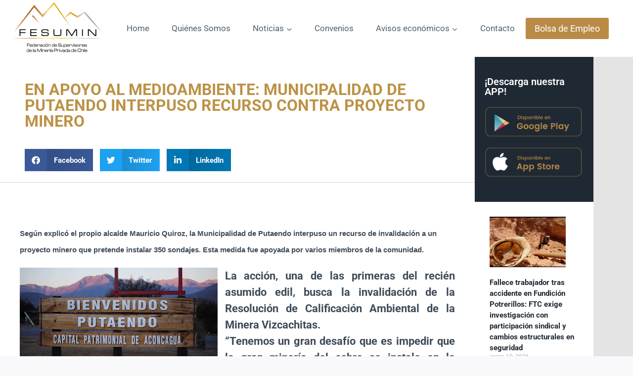

--- FILE ---
content_type: text/css
request_url: https://fesumin.cl/wp-content/uploads/elementor/css/post-7.css?ver=1769078002
body_size: 143
content:
.elementor-kit-7{--e-global-color-primary:#BF9941;--e-global-color-secondary:#3B3C3C;--e-global-color-text:#272727;--e-global-color-accent:#BC9245;--e-global-color-kadence1:#ba8b47;--e-global-color-kadence2:#ddac31;--e-global-color-kadence3:#1f2933;--e-global-color-kadence4:#3e4c59;--e-global-color-kadence5:#52606d;--e-global-color-kadence6:#9aa2a5;--e-global-color-kadence7:#c99d45;--e-global-color-kadence8:#f9f9fb;--e-global-color-kadence9:#ffffff;--e-global-color-71d14b0:#f0f1f4;--e-global-color-633e867:#3F3F3F;--e-global-color-fb762de:#3F4348;--e-global-typography-primary-font-family:"Roboto";--e-global-typography-primary-font-weight:600;--e-global-typography-secondary-font-family:"Roboto Slab";--e-global-typography-secondary-font-weight:400;--e-global-typography-text-font-family:"Roboto";--e-global-typography-text-font-weight:400;--e-global-typography-accent-font-family:"Roboto";--e-global-typography-accent-font-weight:500;font-size:17px;}.elementor-kit-7.el-is-editing{--global-palette1:#ba8b47;--global-palette2:#ddac31;--global-palette3:#1f2933;--global-palette4:#3e4c59;--global-palette5:#52606d;--global-palette6:#9aa2a5;--global-palette7:#c99d45;--global-palette8:#f9f9fb;--global-palette9:#ffffff;}.elementor-kit-7 e-page-transition{background-color:#FFBC7D;}.elementor-section.elementor-section-boxed > .elementor-container{max-width:1242px;}.e-con{--container-max-width:1242px;}.elementor-widget:not(:last-child){margin-block-end:20px;}.elementor-element{--widgets-spacing:20px 20px;--widgets-spacing-row:20px;--widgets-spacing-column:20px;}{}h1.entry-title{display:var(--page-title-display);}@media(max-width:1024px){.elementor-section.elementor-section-boxed > .elementor-container{max-width:700px;}.e-con{--container-max-width:700px;}}@media(max-width:767px){.elementor-section.elementor-section-boxed > .elementor-container{max-width:767px;}.e-con{--container-max-width:767px;}}

--- FILE ---
content_type: text/css
request_url: https://fesumin.cl/wp-content/uploads/elementor/css/post-2202.css?ver=1769078002
body_size: 1259
content:
.elementor-2202 .elementor-element.elementor-element-461545e5 > .elementor-container > .elementor-column > .elementor-widget-wrap{align-content:center;align-items:center;}.elementor-2202 .elementor-element.elementor-element-461545e5:not(.elementor-motion-effects-element-type-background), .elementor-2202 .elementor-element.elementor-element-461545e5 > .elementor-motion-effects-container > .elementor-motion-effects-layer{background-color:var( --e-global-color-kadence3 );}.elementor-2202 .elementor-element.elementor-element-461545e5 > .elementor-container{max-width:1100px;}.elementor-2202 .elementor-element.elementor-element-461545e5{transition:background 0.3s, border 0.3s, border-radius 0.3s, box-shadow 0.3s;padding:50px 0px 50px 0px;}.elementor-2202 .elementor-element.elementor-element-461545e5 > .elementor-background-overlay{transition:background 0.3s, border-radius 0.3s, opacity 0.3s;}.elementor-bc-flex-widget .elementor-2202 .elementor-element.elementor-element-47f4924f.elementor-column .elementor-widget-wrap{align-items:center;}.elementor-2202 .elementor-element.elementor-element-47f4924f.elementor-column.elementor-element[data-element_type="column"] > .elementor-widget-wrap.elementor-element-populated{align-content:center;align-items:center;}.elementor-2202 .elementor-element.elementor-element-df13224 > .elementor-widget-container{margin:-10px 0px 0px 0px;}.elementor-2202 .elementor-element.elementor-element-df13224{text-align:start;}.elementor-2202 .elementor-element.elementor-element-df13224 .elementor-heading-title{font-size:45px;font-weight:600;color:#ffffff;}.elementor-bc-flex-widget .elementor-2202 .elementor-element.elementor-element-669e8157.elementor-column .elementor-widget-wrap{align-items:center;}.elementor-2202 .elementor-element.elementor-element-669e8157.elementor-column.elementor-element[data-element_type="column"] > .elementor-widget-wrap.elementor-element-populated{align-content:center;align-items:center;}.elementor-2202 .elementor-element.elementor-element-18594ca{text-align:end;}.elementor-2202 .elementor-element.elementor-element-18594ca img{width:90%;}.elementor-bc-flex-widget .elementor-2202 .elementor-element.elementor-element-9c4d821.elementor-column .elementor-widget-wrap{align-items:center;}.elementor-2202 .elementor-element.elementor-element-9c4d821.elementor-column.elementor-element[data-element_type="column"] > .elementor-widget-wrap.elementor-element-populated{align-content:center;align-items:center;}.elementor-2202 .elementor-element.elementor-element-c8bbb33{text-align:start;}.elementor-2202 .elementor-element.elementor-element-c8bbb33 img{width:90%;}.elementor-2202 .elementor-element.elementor-element-70c81042 > .elementor-container > .elementor-column > .elementor-widget-wrap{align-content:flex-start;align-items:flex-start;}.elementor-2202 .elementor-element.elementor-element-70c81042:not(.elementor-motion-effects-element-type-background), .elementor-2202 .elementor-element.elementor-element-70c81042 > .elementor-motion-effects-container > .elementor-motion-effects-layer{background-color:#1B2229;background-image:url("https://fesumin.cl/wp-content/uploads/2022/06/bg_mineria.jpg");background-position:center center;background-repeat:no-repeat;background-size:cover;}.elementor-2202 .elementor-element.elementor-element-70c81042 > .elementor-background-overlay{background-color:var( --e-global-color-kadence3 );opacity:0.89;transition:background 0.3s, border-radius 0.3s, opacity 0.3s;}.elementor-2202 .elementor-element.elementor-element-70c81042 > .elementor-container{max-width:1100px;}.elementor-2202 .elementor-element.elementor-element-70c81042{transition:background 0.3s, border 0.3s, border-radius 0.3s, box-shadow 0.3s;padding:70px 0px 70px 0px;}.elementor-2202 .elementor-element.elementor-element-570619b4 > .elementor-element-populated{margin:0px 0px 0px 0px;--e-column-margin-right:0px;--e-column-margin-left:0px;padding:0px 0px 0px 0px;}.elementor-2202 .elementor-element.elementor-element-19bf3661 .elementor-heading-title{font-size:23px;font-weight:500;color:var( --e-global-color-kadence1 );}.elementor-2202 .elementor-element.elementor-element-1ae15f5b .elementor-icon-list-items:not(.elementor-inline-items) .elementor-icon-list-item:not(:last-child){padding-block-end:calc(5px/2);}.elementor-2202 .elementor-element.elementor-element-1ae15f5b .elementor-icon-list-items:not(.elementor-inline-items) .elementor-icon-list-item:not(:first-child){margin-block-start:calc(5px/2);}.elementor-2202 .elementor-element.elementor-element-1ae15f5b .elementor-icon-list-items.elementor-inline-items .elementor-icon-list-item{margin-inline:calc(5px/2);}.elementor-2202 .elementor-element.elementor-element-1ae15f5b .elementor-icon-list-items.elementor-inline-items{margin-inline:calc(-5px/2);}.elementor-2202 .elementor-element.elementor-element-1ae15f5b .elementor-icon-list-items.elementor-inline-items .elementor-icon-list-item:after{inset-inline-end:calc(-5px/2);}.elementor-2202 .elementor-element.elementor-element-1ae15f5b .elementor-icon-list-icon i{color:var( --e-global-color-kadence1 );transition:color 0.3s;}.elementor-2202 .elementor-element.elementor-element-1ae15f5b .elementor-icon-list-icon svg{fill:var( --e-global-color-kadence1 );transition:fill 0.3s;}.elementor-2202 .elementor-element.elementor-element-1ae15f5b .elementor-icon-list-item:hover .elementor-icon-list-icon i{color:var( --e-global-color-kadence2 );}.elementor-2202 .elementor-element.elementor-element-1ae15f5b .elementor-icon-list-item:hover .elementor-icon-list-icon svg{fill:var( --e-global-color-kadence2 );}.elementor-2202 .elementor-element.elementor-element-1ae15f5b{--e-icon-list-icon-size:12px;--icon-vertical-offset:0px;}.elementor-2202 .elementor-element.elementor-element-1ae15f5b .elementor-icon-list-icon{padding-inline-end:4px;}.elementor-2202 .elementor-element.elementor-element-1ae15f5b .elementor-icon-list-item > .elementor-icon-list-text, .elementor-2202 .elementor-element.elementor-element-1ae15f5b .elementor-icon-list-item > a{font-size:16px;font-weight:300;}.elementor-2202 .elementor-element.elementor-element-1ae15f5b .elementor-icon-list-text{color:#FFFFFF;transition:color 0.3s;}.elementor-2202 .elementor-element.elementor-element-7dea7e2d > .elementor-element-populated{margin:0px 0px 0px 0px;--e-column-margin-right:0px;--e-column-margin-left:0px;padding:0px 50px 0px 0px;}.elementor-2202 .elementor-element.elementor-element-5add726f .elementor-heading-title{font-size:23px;font-weight:500;color:var( --e-global-color-kadence1 );}.elementor-2202 .elementor-element.elementor-element-c3041bb{--grid-row-gap:35px;--grid-column-gap:30px;}.elementor-2202 .elementor-element.elementor-element-c3041bb .elementor-posts-container .elementor-post__thumbnail{padding-bottom:calc( 0.6 * 100% );}.elementor-2202 .elementor-element.elementor-element-c3041bb:after{content:"0.6";}.elementor-2202 .elementor-element.elementor-element-c3041bb .elementor-post__thumbnail__link{width:25%;}.elementor-2202 .elementor-element.elementor-element-c3041bb .elementor-post__meta-data span + span:before{content:"///";}.elementor-2202 .elementor-element.elementor-element-c3041bb.elementor-posts--thumbnail-left .elementor-post__thumbnail__link{margin-right:20px;}.elementor-2202 .elementor-element.elementor-element-c3041bb.elementor-posts--thumbnail-right .elementor-post__thumbnail__link{margin-left:20px;}.elementor-2202 .elementor-element.elementor-element-c3041bb.elementor-posts--thumbnail-top .elementor-post__thumbnail__link{margin-bottom:20px;}.elementor-2202 .elementor-element.elementor-element-c3041bb .elementor-post__title, .elementor-2202 .elementor-element.elementor-element-c3041bb .elementor-post__title a{color:var( --e-global-color-kadence8 );font-size:16px;}.elementor-2202 .elementor-element.elementor-element-5a8899cc > .elementor-element-populated{margin:0px 0px 0px 0px;--e-column-margin-right:0px;--e-column-margin-left:0px;padding:0px 0px 0px 0px;}.elementor-2202 .elementor-element.elementor-element-29868f1 .elementor-heading-title{font-size:23px;font-weight:500;color:var( --e-global-color-kadence1 );}.elementor-2202 .elementor-element.elementor-element-652213f{--grid-row-gap:35px;--grid-column-gap:30px;}.elementor-2202 .elementor-element.elementor-element-652213f .elementor-posts-container .elementor-post__thumbnail{padding-bottom:calc( 0.6 * 100% );}.elementor-2202 .elementor-element.elementor-element-652213f:after{content:"0.6";}.elementor-2202 .elementor-element.elementor-element-652213f .elementor-post__thumbnail__link{width:25%;}.elementor-2202 .elementor-element.elementor-element-652213f .elementor-post__meta-data span + span:before{content:"///";}.elementor-2202 .elementor-element.elementor-element-652213f.elementor-posts--thumbnail-left .elementor-post__thumbnail__link{margin-right:20px;}.elementor-2202 .elementor-element.elementor-element-652213f.elementor-posts--thumbnail-right .elementor-post__thumbnail__link{margin-left:20px;}.elementor-2202 .elementor-element.elementor-element-652213f.elementor-posts--thumbnail-top .elementor-post__thumbnail__link{margin-bottom:20px;}.elementor-2202 .elementor-element.elementor-element-652213f .elementor-post__title, .elementor-2202 .elementor-element.elementor-element-652213f .elementor-post__title a{color:var( --e-global-color-kadence8 );font-size:16px;}.elementor-2202 .elementor-element.elementor-element-7aaccda4 > .elementor-container > .elementor-column > .elementor-widget-wrap{align-content:center;align-items:center;}.elementor-2202 .elementor-element.elementor-element-7aaccda4:not(.elementor-motion-effects-element-type-background), .elementor-2202 .elementor-element.elementor-element-7aaccda4 > .elementor-motion-effects-container > .elementor-motion-effects-layer{background-color:var( --e-global-color-kadence1 );}.elementor-2202 .elementor-element.elementor-element-7aaccda4 > .elementor-container{max-width:1100px;min-height:50px;}.elementor-2202 .elementor-element.elementor-element-7aaccda4{transition:background 0.3s, border 0.3s, border-radius 0.3s, box-shadow 0.3s;}.elementor-2202 .elementor-element.elementor-element-7aaccda4 > .elementor-background-overlay{transition:background 0.3s, border-radius 0.3s, opacity 0.3s;}.elementor-2202 .elementor-element.elementor-element-42656c2{color:var( --e-global-color-kadence3 );}.elementor-2202 .elementor-element.elementor-element-4182a94a{--grid-template-columns:repeat(0, auto);--icon-size:15px;--grid-column-gap:24px;--grid-row-gap:0px;}.elementor-2202 .elementor-element.elementor-element-4182a94a .elementor-widget-container{text-align:right;}.elementor-2202 .elementor-element.elementor-element-4182a94a .elementor-social-icon{background-color:rgba(0,0,0,0);--icon-padding:0em;}.elementor-2202 .elementor-element.elementor-element-4182a94a .elementor-social-icon i{color:var( --e-global-color-kadence3 );}.elementor-2202 .elementor-element.elementor-element-4182a94a .elementor-social-icon svg{fill:var( --e-global-color-kadence3 );}.elementor-2202 .elementor-element.elementor-element-4182a94a .elementor-social-icon:hover i{color:#ffffff;}.elementor-2202 .elementor-element.elementor-element-4182a94a .elementor-social-icon:hover svg{fill:#ffffff;}.elementor-theme-builder-content-area{height:400px;}.elementor-location-header:before, .elementor-location-footer:before{content:"";display:table;clear:both;}@media(min-width:768px){.elementor-2202 .elementor-element.elementor-element-47f4924f{width:50%;}.elementor-2202 .elementor-element.elementor-element-669e8157{width:24.635%;}.elementor-2202 .elementor-element.elementor-element-9c4d821{width:25%;}.elementor-2202 .elementor-element.elementor-element-570619b4{width:20%;}.elementor-2202 .elementor-element.elementor-element-7dea7e2d{width:40%;}.elementor-2202 .elementor-element.elementor-element-5a8899cc{width:39.664%;}}@media(max-width:1024px) and (min-width:768px){.elementor-2202 .elementor-element.elementor-element-47f4924f{width:50%;}.elementor-2202 .elementor-element.elementor-element-669e8157{width:25%;}.elementor-2202 .elementor-element.elementor-element-9c4d821{width:25%;}.elementor-2202 .elementor-element.elementor-element-570619b4{width:100%;}.elementor-2202 .elementor-element.elementor-element-7dea7e2d{width:50%;}.elementor-2202 .elementor-element.elementor-element-5a8899cc{width:50%;}.elementor-2202 .elementor-element.elementor-element-5488ed10{width:60%;}.elementor-2202 .elementor-element.elementor-element-65fbd6b9{width:40%;}}@media(min-width:1025px){.elementor-2202 .elementor-element.elementor-element-70c81042:not(.elementor-motion-effects-element-type-background), .elementor-2202 .elementor-element.elementor-element-70c81042 > .elementor-motion-effects-container > .elementor-motion-effects-layer{background-attachment:scroll;}}@media(max-width:1024px){.elementor-2202 .elementor-element.elementor-element-461545e5{padding:50px 20px 50px 20px;}.elementor-2202 .elementor-element.elementor-element-df13224 .elementor-heading-title{font-size:30px;}.elementor-2202 .elementor-element.elementor-element-70c81042{padding:25px 25px 50px 25px;}.elementor-2202 .elementor-element.elementor-element-19bf3661{text-align:center;}.elementor-2202 .elementor-element.elementor-element-1ae15f5b .elementor-icon-list-item > .elementor-icon-list-text, .elementor-2202 .elementor-element.elementor-element-1ae15f5b .elementor-icon-list-item > a{font-size:13px;}.elementor-2202 .elementor-element.elementor-element-7dea7e2d > .elementor-element-populated{margin:0px 0px 0px 0px;--e-column-margin-right:0px;--e-column-margin-left:0px;padding:50px 50px 0px 0px;}.elementor-2202 .elementor-element.elementor-element-5a8899cc > .elementor-element-populated{margin:0px 0px 0px 0px;--e-column-margin-right:0px;--e-column-margin-left:0px;padding:50px 0px 0px 0px;}.elementor-2202 .elementor-element.elementor-element-7aaccda4{padding:25px 20px 25px 20px;}.elementor-2202 .elementor-element.elementor-element-4182a94a .elementor-widget-container{text-align:right;}}@media(max-width:767px){.elementor-2202 .elementor-element.elementor-element-461545e5{margin-top:0px;margin-bottom:0px;padding:70px 10px 70px 10px;}.elementor-2202 .elementor-element.elementor-element-df13224 > .elementor-widget-container{padding:0px 0px 15px 0px;}.elementor-2202 .elementor-element.elementor-element-df13224{text-align:start;}.elementor-2202 .elementor-element.elementor-element-df13224 .elementor-heading-title{font-size:30px;}.elementor-2202 .elementor-element.elementor-element-669e8157{width:50%;}.elementor-2202 .elementor-element.elementor-element-9c4d821{width:50%;}.elementor-2202 .elementor-element.elementor-element-70c81042{padding:40px 020px 90px 20px;}.elementor-2202 .elementor-element.elementor-element-570619b4{width:100%;}.elementor-2202 .elementor-element.elementor-element-7dea7e2d{width:100%;}.elementor-2202 .elementor-element.elementor-element-7dea7e2d > .elementor-element-populated{margin:0px 0px 0px 0px;--e-column-margin-right:0px;--e-column-margin-left:0px;padding:50px 0px 0px 0px;}.elementor-2202 .elementor-element.elementor-element-c3041bb .elementor-posts-container .elementor-post__thumbnail{padding-bottom:calc( 1.08 * 100% );}.elementor-2202 .elementor-element.elementor-element-c3041bb:after{content:"1.08";}.elementor-2202 .elementor-element.elementor-element-c3041bb .elementor-post__thumbnail__link{width:31%;}.elementor-2202 .elementor-element.elementor-element-5a8899cc{width:100%;}.elementor-2202 .elementor-element.elementor-element-5a8899cc > .elementor-element-populated{margin:0px 0px 0px 0px;--e-column-margin-right:0px;--e-column-margin-left:0px;padding:50px 0px 0px 0px;}.elementor-2202 .elementor-element.elementor-element-652213f .elementor-posts-container .elementor-post__thumbnail{padding-bottom:calc( 1.08 * 100% );}.elementor-2202 .elementor-element.elementor-element-652213f:after{content:"1.08";}.elementor-2202 .elementor-element.elementor-element-652213f .elementor-post__thumbnail__link{width:31%;}.elementor-2202 .elementor-element.elementor-element-7aaccda4{padding:20px 20px 20px 20px;}.elementor-2202 .elementor-element.elementor-element-42656c2{text-align:center;}.elementor-2202 .elementor-element.elementor-element-4182a94a .elementor-widget-container{text-align:center;}.elementor-2202 .elementor-element.elementor-element-4182a94a > .elementor-widget-container{margin:0px 0px 0px 0px;padding:10px 10px 10px 10px;}}